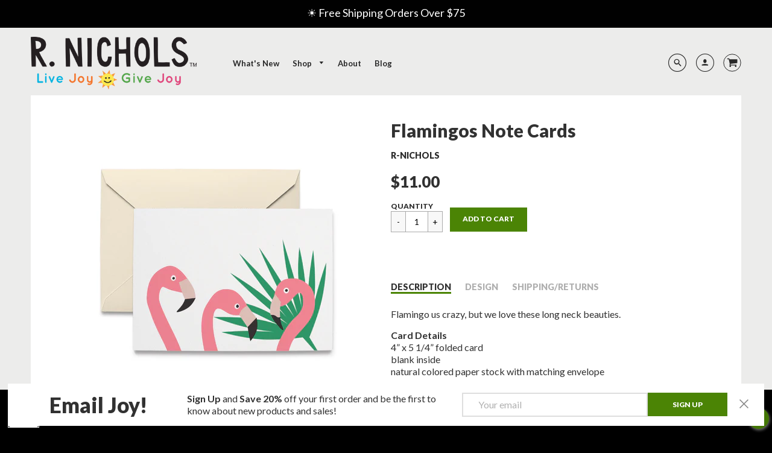

--- FILE ---
content_type: text/javascript; charset=utf-8
request_url: https://www.r-nichols.com/products/flamingos-note-cards.js
body_size: 571
content:
{"id":4503340220513,"title":"Flamingos Note Cards","handle":"flamingos-note-cards","description":"\u003cp\u003e\u003cspan\u003eFlamingo us crazy, but we love these long neck beauties. \u003c\/span\u003e\u003c\/p\u003e\n\u003cp\u003e\u003cstrong\u003eCard Details\u003c\/strong\u003e \u003cbr\u003e4” x 5 1\/4” folded card \u003cbr\u003eblank inside\u003cbr\u003enatural colored paper stock with matching envelope \u003c\/p\u003e\n\u003cp\u003eLift a pen and lift a heart!\u003c\/p\u003e\n\u003ch3\u003e\u003cspan style=\"color: rgb(255, 42, 0);\"\u003e39% off - originally $18.00 on \u003cstrong\u003esale\u003c\/strong\u003e for 11.00\u003c\/span\u003e\u003c\/h3\u003e","published_at":"2023-05-17T13:47:19-04:00","created_at":"2020-02-11T14:57:28-05:00","vendor":"R-Nichols","type":"Sale","tags":["Boxed Cards"],"price":1100,"price_min":1100,"price_max":1100,"available":true,"price_varies":false,"compare_at_price":null,"compare_at_price_min":0,"compare_at_price_max":0,"compare_at_price_varies":false,"variants":[{"id":31804240363617,"title":"Box of 10","option1":"Box of 10","option2":null,"option3":null,"sku":"BC-GA-011","requires_shipping":true,"taxable":true,"featured_image":null,"available":true,"name":"Flamingos Note Cards - Box of 10","public_title":"Box of 10","options":["Box of 10"],"price":1100,"weight":0,"compare_at_price":null,"inventory_quantity":6,"inventory_management":"shopify","inventory_policy":"deny","barcode":"","requires_selling_plan":false,"selling_plan_allocations":[]}],"images":["\/\/cdn.shopify.com\/s\/files\/1\/0039\/6912\/products\/Flamingos_1024x1024_2x_8e8207b7-7dcd-41ca-856a-7e2bb1a364ab.png?v=1581452611","\/\/cdn.shopify.com\/s\/files\/1\/0039\/6912\/products\/Flamingos-2_1024x1024_2x_e4a365ef-3b6f-4b51-9cf3-258d5250fde2.png?v=1581452615"],"featured_image":"\/\/cdn.shopify.com\/s\/files\/1\/0039\/6912\/products\/Flamingos_1024x1024_2x_8e8207b7-7dcd-41ca-856a-7e2bb1a364ab.png?v=1581452611","options":[{"name":"Options","position":1,"values":["Box of 10"]}],"url":"\/products\/flamingos-note-cards","media":[{"alt":null,"id":6524053356641,"position":1,"preview_image":{"aspect_ratio":1.0,"height":1024,"width":1024,"src":"https:\/\/cdn.shopify.com\/s\/files\/1\/0039\/6912\/products\/Flamingos_1024x1024_2x_8e8207b7-7dcd-41ca-856a-7e2bb1a364ab.png?v=1581452611"},"aspect_ratio":1.0,"height":1024,"media_type":"image","src":"https:\/\/cdn.shopify.com\/s\/files\/1\/0039\/6912\/products\/Flamingos_1024x1024_2x_8e8207b7-7dcd-41ca-856a-7e2bb1a364ab.png?v=1581452611","width":1024},{"alt":null,"id":6524053520481,"position":2,"preview_image":{"aspect_ratio":1.0,"height":1024,"width":1024,"src":"https:\/\/cdn.shopify.com\/s\/files\/1\/0039\/6912\/products\/Flamingos-2_1024x1024_2x_e4a365ef-3b6f-4b51-9cf3-258d5250fde2.png?v=1581452615"},"aspect_ratio":1.0,"height":1024,"media_type":"image","src":"https:\/\/cdn.shopify.com\/s\/files\/1\/0039\/6912\/products\/Flamingos-2_1024x1024_2x_e4a365ef-3b6f-4b51-9cf3-258d5250fde2.png?v=1581452615","width":1024}],"requires_selling_plan":false,"selling_plan_groups":[]}